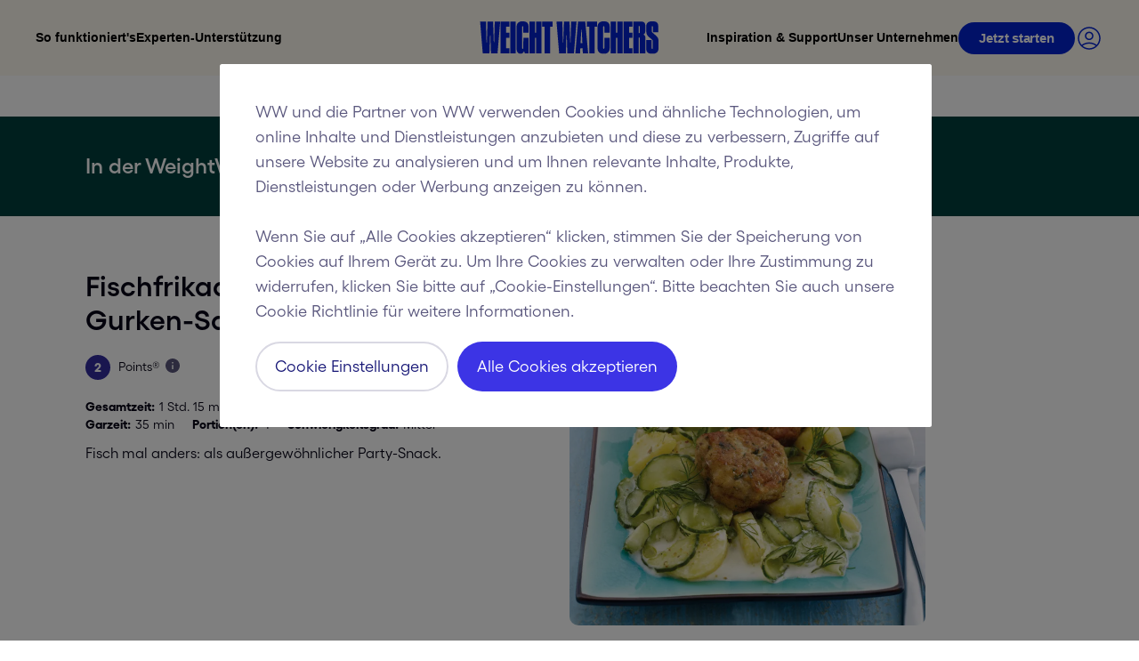

--- FILE ---
content_type: application/javascript; charset=UTF-8
request_url: https://api.ww.com/privacy-control/js/privacy.min.js
body_size: 4498
content:
!function(){"use strict";function s(e){return void 0===e}class i extends Error{constructor(e,t,o){var r=(`${e.status||0===e.status?e.status:""} `+(e.statusText||"")).trim();super("Request failed with "+(r?"status code "+r:"an unknown error")),Object.defineProperty(this,"response",{enumerable:!0,configurable:!0,writable:!0,value:void 0}),Object.defineProperty(this,"request",{enumerable:!0,configurable:!0,writable:!0,value:void 0}),Object.defineProperty(this,"options",{enumerable:!0,configurable:!0,writable:!0,value:void 0}),this.name="HTTPError",this.response=e,this.request=t,this.options=o}}class n extends Error{constructor(e){super("Request timed out"),Object.defineProperty(this,"request",{enumerable:!0,configurable:!0,writable:!0,value:void 0}),this.name="TimeoutError",this.request=e}}const a=e=>null!==e&&"object"==typeof e,c=(...e)=>{for(const t of e)if((!a(t)||Array.isArray(t))&&void 0!==t)throw new TypeError("The `options` argument must be an object");return u({},...e)},l=(e={},t={})=>{var o=new globalThis.Headers(e),r=t instanceof globalThis.Headers,s=new globalThis.Headers(t);for(const[e,t]of s.entries())r&&"undefined"===t||void 0===t?o.delete(e):o.set(e,t);return o},u=(...e)=>{let t={},o={};for(const i of e)if(Array.isArray(i))Array.isArray(t)||(t=[]),t=[...t,...i];else if(a(i)){for(var[r,s]of Object.entries(i))a(s)&&r in t&&(s=u(t[r],s)),t={...t,[r]:s};a(i.headers)&&(o=l(o,i.headers),t.headers=o)}return t},I=(()=>{let e=!1,t=!1;var o="function"==typeof globalThis.ReadableStream,r="function"==typeof globalThis.Request;return o&&r&&(t=new globalThis.Request("https://a.com",{body:new globalThis.ReadableStream,method:"POST",get duplex(){return e=!0,"half"}}).headers.has("Content-Type")),e&&!t})(),L="function"==typeof globalThis.AbortController,U="function"==typeof globalThis.ReadableStream,M="function"==typeof globalThis.FormData,h=["get","post","put","patch","head","delete"],B={json:"application/json",text:"text/*",formData:"multipart/form-data",arrayBuffer:"*/*",blob:"*/*"},p=2147483647,d=Symbol("stop"),o=[413,429,503],r={limit:2,methods:["get","put","head","delete","options","trace"],statusCodes:[408,413,429,500,502,503,504],afterStatusCodes:o,maxRetryAfter:Number.POSITIVE_INFINITY,backoffLimit:Number.POSITIVE_INFINITY},$=Boolean(globalThis.DOMException);function f(e){return $?new DOMException(e?.reason??"The operation was aborted.","AbortError"):((e=new Error(e?.reason??"The operation was aborted.")).name="AbortError",e)}class y{static create(t,o){const r=new y(t,o),e=async()=>{if(r._options.timeout>p)throw new RangeError("The `timeout` option cannot be greater than 2147483647");await Promise.resolve();let t=await r._fetch();for(const i of r._options.hooks.afterResponse){var e=await i(r.request,r._options,r._decorateResponse(t.clone()));e instanceof globalThis.Response&&(t=e)}if(r._decorateResponse(t),!t.ok&&r._options.throwHttpErrors){let e=new i(t,r.request,r._options);for(const t of r._options.hooks.beforeError)e=await t(e);throw e}if(r._options.onDownloadProgress){if("function"!=typeof r._options.onDownloadProgress)throw new TypeError("The `onDownloadProgress` option must be a function");if(U)return r._stream(t.clone(),r._options.onDownloadProgress);throw new Error("Streams are not supported in your environment. `ReadableStream` is missing.")}return t},s=r._options.retry.methods.includes(r.request.method.toLowerCase())?r._retry(e):e();for(const[t,i]of Object.entries(B))s[t]=async()=>{r.request.headers.set("accept",r.request.headers.get("accept")||i);var e=(await s).clone();if("json"===t){if(204===e.status)return"";if(0===(await e.clone().arrayBuffer()).byteLength)return"";if(o.parseJson)return o.parseJson(await e.text())}return e[t]()};return s}constructor(e,t={}){if(Object.defineProperty(this,"request",{enumerable:!0,configurable:!0,writable:!0,value:void 0}),Object.defineProperty(this,"abortController",{enumerable:!0,configurable:!0,writable:!0,value:void 0}),Object.defineProperty(this,"_retryCount",{enumerable:!0,configurable:!0,writable:!0,value:0}),Object.defineProperty(this,"_input",{enumerable:!0,configurable:!0,writable:!0,value:void 0}),Object.defineProperty(this,"_options",{enumerable:!0,configurable:!0,writable:!0,value:void 0}),this._input=e,this._options={credentials:this._input.credentials||"same-origin",...t,headers:l(this._input.headers,t.headers),hooks:u({beforeRequest:[],beforeRetry:[],beforeError:[],afterResponse:[]},t.hooks),method:(e=t.method??this._input.method,h.includes(e)?e.toUpperCase():e),prefixUrl:String(t.prefixUrl||""),retry:((e={})=>{if("number"==typeof e)return{...r,limit:e};if(e.methods&&!Array.isArray(e.methods))throw new Error("retry.methods must be an array");if(e.statusCodes&&!Array.isArray(e.statusCodes))throw new Error("retry.statusCodes must be an array");return{...r,...e,afterStatusCodes:o}})(t.retry),throwHttpErrors:!1!==t.throwHttpErrors,timeout:void 0===t.timeout?1e4:t.timeout,fetch:t.fetch??globalThis.fetch.bind(globalThis)},"string"!=typeof this._input&&!(this._input instanceof URL||this._input instanceof globalThis.Request))throw new TypeError("`input` must be a string, URL, or Request");if(this._options.prefixUrl&&"string"==typeof this._input){if(this._input.startsWith("/"))throw new Error("`input` must not begin with a slash when using `prefixUrl`");this._options.prefixUrl.endsWith("/")||(this._options.prefixUrl+="/"),this._input=this._options.prefixUrl+this._input}if(L){if(this.abortController=new globalThis.AbortController,this._options.signal){const e=this._options.signal;this._options.signal.addEventListener("abort",()=>{this.abortController.abort(e.reason)})}this._options.signal=this.abortController.signal}if(I&&(this._options.duplex="half"),this.request=new globalThis.Request(this._input,this._options),this._options.searchParams){const e="?"+("string"==typeof this._options.searchParams?this._options.searchParams.replace(/^\?/,""):new URLSearchParams(this._options.searchParams).toString()),t=this.request.url.replace(/(?:\?.*?)?(?=#|$)/,e);!(M&&this._options.body instanceof globalThis.FormData||this._options.body instanceof URLSearchParams)||this._options.headers&&this._options.headers["content-type"]||this.request.headers.delete("content-type"),this.request=new globalThis.Request(new globalThis.Request(t,{...this.request}),this._options)}void 0!==this._options.json&&(this._options.body=JSON.stringify(this._options.json),this.request.headers.set("content-type",this._options.headers.get("content-type")??"application/json"),this.request=new globalThis.Request(this.request,{body:this._options.body}))}_calculateRetryDelay(e){if(this._retryCount++,!(this._retryCount<this._options.retry.limit)||e instanceof n)return 0;{if(e instanceof i){if(!this._options.retry.statusCodes.includes(e.response.status))return 0;const i=e.response.headers.get("Retry-After");if(i&&this._options.retry.afterStatusCodes.includes(e.response.status)){let e=Number(i);return Number.isNaN(e)?e=Date.parse(i)-Date.now():e*=1e3,void 0!==this._options.retry.maxRetryAfter&&e>this._options.retry.maxRetryAfter?0:e}if(413===e.response.status)return 0}const n=.3;return Math.min(this._options.retry.backoffLimit,.3*2**(this._retryCount-1)*1e3)}}_decorateResponse(e){return this._options.parseJson&&(e.json=async()=>this._options.parseJson(await e.text())),e}async _retry(t){try{return await t()}catch(e){var o=Math.min(this._calculateRetryDelay(e),p);if(0!==o&&0<this._retryCount){[s,i]=[o,{signal:this._options.signal}["signal"]],await new Promise((e,t)=>{if(i){if(i.aborted)return void t(f(i));i.addEventListener("abort",o,{once:!0})}function o(){t(f(i)),clearTimeout(r)}const r=setTimeout(()=>{i?.removeEventListener("abort",o),e()},s)});for(const t of this._options.hooks.beforeRetry)if(await t({request:this.request,options:this._options,error:e,retryCount:this._retryCount})===d)return;return this._retry(t)}throw e}var s,i}async _fetch(){for(const t of this._options.hooks.beforeRequest){var e=await t(this.request,this._options);if(e instanceof Request){this.request=e;break}if(e instanceof Response)return e}return!1===this._options.timeout?this._options.fetch(this.request.clone()):async function(r,s,i){return new Promise((e,t)=>{const o=setTimeout(()=>{s&&s.abort(),t(new n(r))},i.timeout);i.fetch(r).then(e).catch(t).then(()=>{clearTimeout(o)})})}(this.request.clone(),this.abortController,this._options)}_stream(e,i){const n=Number(e.headers.get("content-length"))||0;let a=0;return 204===e.status?(i&&i({percent:1,totalBytes:n,transferredBytes:a},new Uint8Array),new globalThis.Response(null,{status:e.status,statusText:e.statusText,headers:e.headers})):new globalThis.Response(new globalThis.ReadableStream({async start(r){const s=e.body.getReader();i&&i({percent:0,transferredBytes:0,totalBytes:n},new Uint8Array),await async function e(){var{done:t,value:o}=await s.read();t?r.close():(i&&(a+=o.byteLength,i({percent:0===n?0:a/n,transferredBytes:a,totalBytes:n},o)),r.enqueue(o),await e())}()}}),{status:e.status,statusText:e.statusText,headers:e.headers})}}const t=o=>{var e=(e,t)=>y.create(e,c(o,t));for(const r of h)e[r]=(e,t)=>y.create(e,c(o,t,{method:r}));return e.create=e=>t(c(e)),e.extend=e=>t(c(o,e)),e.stop=d,e};var m=t();function w(e,t,o,r,s){e[r]=e[r]||[],e[r].push({"gtm.start":(new Date).getTime(),event:"gtm.js"}),e=t.getElementsByTagName(o)[0],t=t.createElement(o),o="dataLayer"!=r?"&l="+r:"",t.async=!0,t.src="https://www.googletagmanager.com/gtm.js?id="+s+o,e.parentNode.insertBefore(t,e)}const b=31536e6,_="dataLayer",g="doNotTrack",v="doNotSell",J="ww_privacy",H="ww_privacy_controls",F="ww_privacy_settings",G="prod",K="script",T={test:"http://localhost:5000/privacy-control",qa:"https://api.qa.ww.com/privacy-control",prod:"https://api.ww.com/privacy-control"};function k(e){var t;e={user_do_not_track:0<e?.doNotTrack,user_do_not_sell:0<e?.doNotSell},t=window.digital_data||{},window.digital_data={...t,...e}}async function C({privacyCookie:e,cookieDomain:t,len:o}){document.cookie=F+`=${JSON.stringify(e)};domain=${t};path=/;max-age=`+o,k(e)}const X=({privacyCookie:e,gpcControls:t,key:o})=>{t=t[o],e=e[o];return-1===t?-1:1===t||1===e?1:e};async function R(e){var{host:t,wwSession:o,cookieDomain:r,sequenceMemberId:s}=e;let i=e["privacyCookie"];try{if(o||s){const e=t+"/v1/save-preferences",c=(await m.post(e,{json:i,headers:{...o&&{"X-Token":o},...s&&{"X-Sequence-Member-Id":s}}}).json())["data"];var n=X({privacyCookie:i,gpcControls:c,key:v}),a=X({privacyCookie:i,gpcControls:c,key:g});n===i.doNotSell&&a===i.doNotTrack||(C({privacyCookie:i={doNotTrack:a,doNotSell:n},cookieDomain:r,len:b}),k(i))}return i}catch(e){console.warn(e)}}async function V({cookieName:e,cookieDomain:t}){document.cookie=e+`=;domain=${t};path=/;expires=Thu, 01 Jan 1970 00:00:01 GMT;`}const q=window.GTM_ID,N=window.GTM_GA4_ID,S=function(){let e=G;try{e="prod"}catch{e=G}return e}();let D=document.cookie.split(";").map(e=>e.split("=")).reduce((e,t)=>(t[0]&&(e[decodeURIComponent(t[0]?.trim())]=decodeURIComponent(t[1]?.trim())),e),{}),E={};window.dataLayer=window.dataLayer||[],E=(E=D[F])?JSON.parse(E):{};const P=navigator.globalPrivacyControl,W=void 0!==P,x=D.wwSession||"",O=D["seq-mem-id"]||"";let j=window.location.hostname;var e=window.location.hostname.match(/\.vigilantesdopeso\.com\.br$|\.viktvaktarna\.se$|\.(weightwatchers|ww)\.(com\.au|co\.uk|com|ca|fr|be|nl|de|ch)$|\.joinsequence\.com$|^(ww|weightwatchers|joinsequence)\.com$/);let Y=async()=>{};const z=new Promise(e=>{Y=e}),A=(Array.isArray(e)&&0<e.length&&(j=e[0]),()=>{let o;var e=new Promise((e,t)=>{o=setTimeout(()=>{t(new Error("Timeout"))},1e3)});return Promise.race([z,e]).then(()=>{console.log("[PrivacyControls] Ready!")}).catch(e=>{console.error("[PrivacyControls] Ready Timed out ",e)}).finally(()=>{clearTimeout(o)})});e={constants:{DO_NOT_TRACK:g,DO_NOT_SELL:v,COOKIE_DURATION:b},getKey:function(e){return E[e]},setKey:async function(e,t,o=31536e6,r=!1){await A();let s=E;return E[e]=Number(t),C({privacyCookie:E,cookieDomain:j,len:o}),1!==E[e]||r||(s=await R({host:T[S],wwSession:x,privacyCookie:E,cookieDomain:j})),k(E),s},setKeys:async function(e,t=31536e6,o=!1){await A(),e.forEach(e=>{E[e[0]]=Number(e[1])}),e.some(e=>1===e[1])&&!o?R({host:T[S],wwSession:x,privacyCookie:E,cookieDomain:j}):(C({privacyCookie:E,cookieDomain:j,len:t}),k(E))},isReady:A};window.wwPrivacyControls=e,(async()=>{try{var e=!s(E.doNotTrack)||!s(E.doNotSell),t=P&&0===E.doNotTrack,o=P&&0===E.doNotSell;switch(D[J]&&V({cookieName:J,cookieDomain:j}),D[H]&&V({cookieName:H,cookieDomain:j}),!0){case e:t&&(E[g]=1),o&&(E[v]=1),(t||o)&&C({privacyCookie:E,cookieDomain:j,len:b}),k(E),R({host:T[S],wwSession:x,privacyCookie:E,cookieDomain:j,sequenceMemberId:O});break;case P:C({privacyCookie:E={doNotTrack:1,doNotSell:1},cookieDomain:j,len:b}),R({host:T[S],wwSession:x,privacyCookie:E,cookieDomain:j,sequenceMemberId:O});break;case!1===P:E={doNotTrack:0,doNotSell:0},await R({host:T[S],wwSession:x,privacyCookie:E,cookieDomain:j,sequenceMemberId:O});break;case!W:{const s=T[S]+"/v1/check-headers",r=await m.get(s,{headers:{...x&&{"X-Token":x},...O&&{"X-Sequence-Member-Id":O}}}).json();r.data&&C({privacyCookie:E=r.data,cookieDomain:j,len:b});break}default:k(E)}Y()}catch(e){console.error(e)}try{q&&w(window,document,K,_,q)}catch(e){console.error("Failed to load GTM CONTAINER "+q,e)}try{N&&w(window,document,K,_,N)}catch(e){console.error("Failed to load GTM CONTAINER  "+N,e)}})()}();